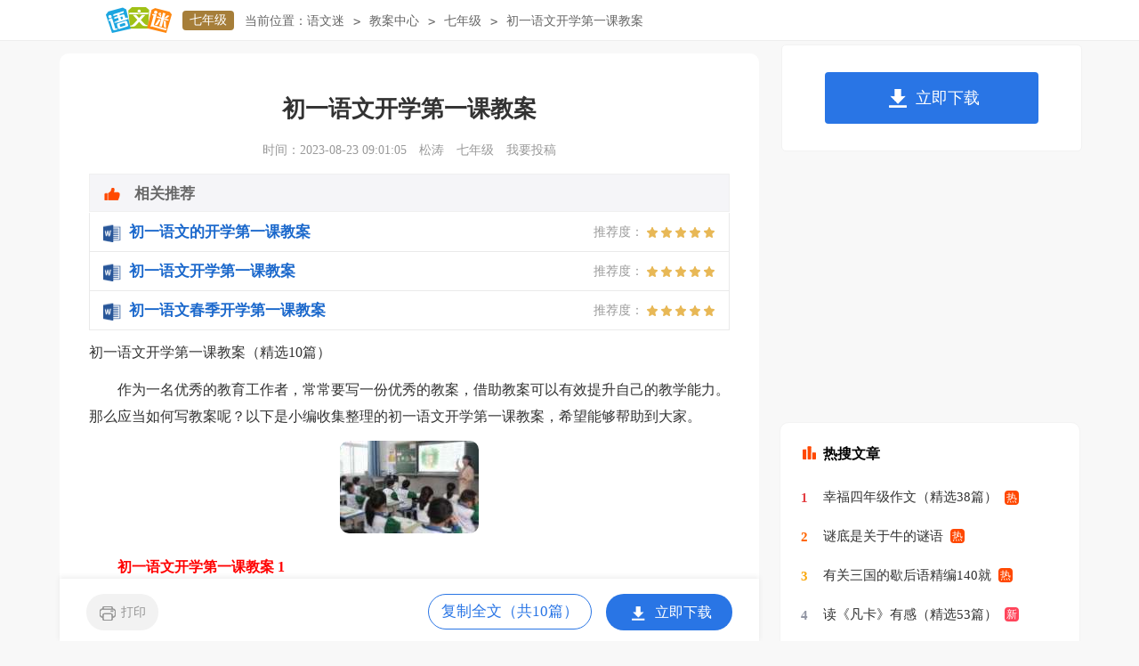

--- FILE ---
content_type: text/html
request_url: https://www.yuwenmi.com/jiaoan/qinianji/2342694.html
body_size: 24607
content:
<!doctype html>
<html>
<head>
    <meta charset="gb2312">
    <meta name="applicable-device" content="pc,mobile">
    <meta name="viewport" content="width=device-width, user-scalable=no, initial-scale=1.0, maximum-scale=1.0, minimum-scale=1.0">
	<meta http-equiv="Cache-Control" content="no-siteapp">
    <title>初一语文开学第一课教案（精选10篇）</title>
    <meta name="keywords" content="初一语文开学第一课教案">
    <meta name="description" content="作为一名优秀的教育工作者，常常要写一份优秀的教案，借助教案可以有效提升自己的教学能力。那么应当如何写教案呢？以下是小编收集整理的初一语文开学第一课教案，希望能够帮助到大家。　　初一语文开学第一课教案 1　　教学目标　　1．感受汉语之美之奇之瑰丽。　　2．明确阅读的重要性与个性化写作的必要性。　　学习重点　　感受语文之美，明确学习方法及要点。　　教学流程设计　　一、问大家一个应该非常简单的问题：　　什么是语文？（自由回答）组织讨论。　　二">
	<link rel="canonical" href="https://www.yuwenmi.com/jiaoan/qinianji/2342694.html" />
	<link rel="stylesheet" href="https://www.yuwenmi.com/static/css/article.css">
    <!--[if IE]>
    <link rel="stylesheet" href="https://www.yuwenmi.com/static/css/article.ie.css">
    <![endif]-->
    <script type="text/javascript">
        var D=new Date(),RAND_STR=D.getUTCFullYear()+"_"+D.getUTCMonth()+"_"+D.getUTCDate()+"_"+(Math.floor(D.getUTCHours()/3));
        if((navigator.userAgent.match(/(phone|pad|pod|mobile|ios|android|BlackBerry|MQQBrowser|JUC|Fennec|wOSBrowser|BrowserNG|WebOS|symbian|transcoder)/i))){
            document.write('<script type="text/javascript" src="https://www.yuwenmi.com/static/js/m.js?'+RAND_STR+'"><\/script>');
        } else {
            document.write('<script type="text/javascript" src="https://www.yuwenmi.com/static/js/p.js?'+RAND_STR+'"><\/script>');
        }
    </script>
</head>
<body>
<script type="text/javascript">s("header");</script>
<div class="header">
    <div class="logo">
        <a title="语文迷" href="https://www.yuwenmi.com/" target="_blank"><img loading="lazy" alt="语文迷" src="https://www.yuwenmi.com/static/img/logo.png"></a>
        <a title="七年级" href="https://www.yuwenmi.com/jiaoan/qinianji/" class="lanmu" target="_blank">七年级</a>
    </div>
    <div class="sidebar"><span>当前位置：</span><a href='https://www.yuwenmi.com/' title="语文迷">语文迷</a><code>></code><a href='https://www.yuwenmi.com/jiaoan/' title="教案中心">教案中心</a><code>></code><a href='https://www.yuwenmi.com/jiaoan/qinianji/' title="七年级">七年级</a><code>></code><span>初一语文开学第一课教案</span></div>
    <div class="search">
        
    </div>
    <div class="login">
        <a target="_blank" href="https://www.yuwenmi.com/usr/login.html" title="我要投稿">我要投稿</a>
        <a target="_blank" href="https://www.yuwenmi.com/contact.html" class="jianyi" title="投诉建议">投诉建议</a>
    </div>
</div>
<div id="main">
    <div class="main-left">
        <div class="article">
            <script type="text/javascript">s("title_top");</script>
            <h1 class="title">初一语文开学第一课教案</h1>
            <div class="info">
                <span class="time">时间：2023-08-23 09:01:05 </span>
                <span class="sm_after_time">松涛</span>
                <span class="source"><a target="_blank" href="https://www.yuwenmi.com/jiaoan/qinianji/" title="七年级">七年级</a></span>
                <span class="source"><a target="_blank" href="https://www.yuwenmi.com/usr/login.html" title="我要投稿">我要投稿</a></span>
            </div>
            <script type="text/javascript">s("content_top");</script>
            <div class="content">
                <div class="excellent_articles_box">
                    <ul>
                        
                        <li class="excellent_articles_row">
                            <a target="_blank" title="初一语文的开学第一课教案" href="https://www.yuwenmi.com/jiaoan/qinianji/1297423.html">
                                <em></em>
                                <span class="excellent_title">初一语文的开学第一课教案</span>
                                <span class="excellent_star">推荐度：<i></i></span>
                            </a></li>
                        

                        <li class="excellent_articles_row">
                            <a target="_blank" title="初一语文开学第一课教案" href="https://www.yuwenmi.com/jiaoan/qinianji/3280056.html">
                                <em></em>
                                <span class="excellent_title">初一语文开学第一课教案</span>
                                <span class="excellent_star">推荐度：<i></i></span>
                            </a></li>
                        

                        <li class="excellent_articles_row">
                            <a target="_blank" title="初一语文春季开学第一课教案" href="https://www.yuwenmi.com/jiaoan/qinianji/2715777.html">
                                <em></em>
                                <span class="excellent_title">初一语文春季开学第一课教案</span>
                                <span class="excellent_star">推荐度：<i></i></span>
                            </a></li>
                        

                        <li class="excellent_articles_title">相关推荐</li>
                    </ul>
                </div>
                <p>初一语文开学第一课教案（精选10篇）</p><p>　　作为一名优秀的教育工作者，常常要写一份优秀的教案，借助教案可以有效提升自己的教学能力。那么应当如何写教案呢？以下是小编收集整理的初一语文开学第一课教案，希望能够帮助到大家。</p><p style="text-align: center;"><img loading="lazy" src="/pic/00/bfaad1a7003_5f431d02333a7.jpg" alt="初一语文开学第一课教案（精选10篇）"/></p><h2>　　初一语文开学第一课教案 1</h2><p><strong>　　教学目标</strong></p><p>　　1．感受汉语之美之奇之瑰丽。</p><p>　　2．明确阅读的重要性与个性化写作的必要性。</p><p><strong>　　学习重点</strong></p><p>　　感受语文之美，明确学习方法及要点。</p><p><strong>　　教学流程设计</strong></p><p>　　一、问大家一个应该非常简单的问题：</p><p>　　什么是语文？（自由回答）组织讨论。</p><p>　　二、刚才的回答我们似乎是在力求科学。我们能不能改变一个风格，回答得尽可能诗意一些，这样，我们以“语文是……”的形式在练习本上尽可能地多地写一些话，给大家三分钟时间，然而小组内交流，请把大家认为精彩的话作上记号，待会儿请一个同学组织一下代表小组发言。</p><p>　　1．独立书写，小组交流；</p><p>　　2．各组奉献，前面已经被人讲过的就不必再说（发言者自己先报姓名。老师遇到十分精彩的，要问这个创作者的姓名，要求课后交上来）。</p><p>　　三、出示袁卫星的有关语文一段话，请大家尽快记诵。</p><p>　　1．大声地朗读。</p><p>　　语文是炫目的先秦繁星，是皎洁的汉宫秋月；是珠落玉盘的琵琶，是高山流水的琴瑟；是“推”“敲”不定的月下门，是但求一字的数茎须；是庄子的逍遥云游，是孔子的颠沛流离；是魏王的老骥之志，是诸葛的锦囊妙计；是君子好逑的《诗经》，是魂兮归来的《楚辞》；是执过羊鞭的《兵法》，是受过宫刑的《史记》；是李太白的杯中酒，是曹雪芹的梦中泪；是千古绝唱的诗词曲赋，是功垂青史的《四库全书》……（袁卫星）</p><p>　　2．提问：你知道其中的哪些典故？哪几本书？</p><p>　　3．你还想知道其中的哪些典故？哪几本书？</p><p>　　4．背诵，默写。</p><p>　　（二）如何学好语文</p><p>　　你听说过什么办法？你认为哪些比较可行？（自由发言，小组讨论，请另一人发言。也要先报姓名。）</p><p>　　老师的办法，这个办法是得到所有语文学得好的人，所有优秀的语文老师肯定的办法。非常简单，那就是多读书，尤其是大量的优秀的课外阅读，多练笔，尤其是要养成写随笔和日记的习惯。</p><p>　　古人讲“一日不读书，则语言无味，面目可憎”。又说“正其义不谋其利，明其道不计其功。”可见，读书并非为了眼前的功利目的，而是自我发展，自我完善的需要。</p><p>　　学习语文的过程正是思想意识、道德情操、人格精神、人文素养的不断培育和提升的过程。读书人之于文盲，不仅在于他们认识字，能读书，更在于他们能通过读书而知道越来越多的道理，增长越来越多的智慧，培养成真正属于人的性情。“人之异于禽兽者几希”，这“几希”就是人类具有的良知，能够同情，并且有求进步的`愿望。</p><p>　　记得一位哲人说过：“在高尚的人中，一切本能都服从良知的命令——责任发言时，一切私欲都哑口无言了。”他又说：“凡人都是同胞。我们都来自相同的生命的源泉，我们都同样的易感受痛苦，同样的有弱点，走入相同的最后命运……现在的世界是一灰色的世界，我们就算不互相为难，也还有不少的忧虑——如饥饿、火灾、地震、风浪、疾病、死亡等等。我们应当互相信托，互相亲爱，互相同情和扶助，忍耐和宽容。”努力培养这样的感情，就是个人最重要的进步，也是人类最伟大的进步。</p><p>　　“好好学习，天天向上”。尽管不同的人对“向上”的理解不同，但我始终坚信，任何物质和技术的进步，如果不能同时伴随着人性的进步，就必然使人越来越沦为感性的奴隶。现代人并不比古人更有智慧，古人思考过的许多问题，如生与死、义与利、天与人、善与恶等等。现代人并没有解决，反而更加暧昧。科学技术的发展，物质条件的改善并没有给现代人带来多少幸福。有着数千年文明的人类，其精神究竟进步了多少？其品性究竟发展了多少？人类将走向何方？还能走多远？这些问题应该成为时时抽打现代人灵魂的鞭子。</p><p>　　为什么要对广大青年（少年）进行语文教育和教学？就是要让他们多读书，读好书，好读书；求发展，求进步。不从人性发展、人类进步的这样的高度来认识语文学科的性质和功能，就难以把握语文教育的命运，难以树立正确的语文教育思想。</p><p>　　语文，是一门博大精深的学科，需要有学习兴趣，好的学习习惯</p><p>　　等都是很重要的。有人感到学习语文很吃力，我想主要是由于没有掌握正确的方法，没有拥有一把打开语文之门的金钥匙。</p><p>　　学好语文，要注意培养学习兴趣，养成好的学习习惯，积累学习方法，增强学习能力等。我希望当你读完这篇“烂文”后，能为你的语文之路，垫石铺地，为你的语文大厦添砖加瓦，为你学习铺上一条通天大道。</p><h2>　　初一语文开学第一课教案 2</h2><p><strong>　　教学目标：</strong></p><p>　　1、帮学生确立语文很重要，要学好语文的观念。</p><p>　　2、让学生明白学好语文的途径，知道如何去学语文。</p><p>　　3、告诉学生本学期学习目标及规划。</p><p>　　4、准备工具。</p><p>　　5、推荐阅读书目。</p><p><strong>　　教学过程：</strong></p><p>　　一、自我介绍，导入第一课</p><p>　　二、确立新观念，树立自信心</p><p>　　1、你觉得语文重要吗?你喜欢学习语文吗?(了解学生对语文的兴趣)</p><p>　　学好语文的意义：学好语文，是生活的需要。“语”，语言文字，现代汉语;“文”，文学。我们的生活与这两方面息息相关。除了哑巴，都要说话，我们都要运用汉语与他人交流，汉语是我们交际的工具。文学作品既能愉悦身心，又能增长知识，丰富感情，提高个人修养。学好语文，是应试的需要。语文是中考高考三大学科之一，学好语文，是你成为一个优秀学生的必需，是你过关斩将劈波斩浪的利器。所以，必须学好语文。</p><p>　　2、语文难学吗?</p><p>　　不难!其实语文就在我们身边，在我们的言语里，在我们的环境中，在我们的生活中，我们时时刻刻与语文相伴。语文不是狼外婆，不是踩高跷，没有什么可怕，也没有什么高难度。我们可以在生活中学习语文，在语文学习中感受生活的真谛，逐渐成长。“处处留心皆语文”，“兴趣是最好的老师”。(有学生说经历是最好的老师，颇有道理。)</p><p>　　3、如何培养兴趣呢?</p><p>　　可以从积累好词佳句美段开始，多读多摘抄多诵读，当你积累到一定程度，你会发现自己是如此博学的人，成功的感受会让你喜欢上语文。平时勤于练笔，长期坚持下来，你会发现你真的很能写。到那时候，你说你不爱语文，还真的不可能。语文学习不难，难在我们能不能坚持。同学们，你们有这样的韧性吗?有信心学好语文吗?</p><p>　　三、养成好习惯，把握好方法。</p><p>　　“播下一个行动，收获一种习惯;播下一种习惯，收获一种性格;播下一种性格，收获一种命运。”</p><p>　　培根曾说过：“习惯是一种顽强而又强大的力量，它可以主宰人生!人一旦养成一个习惯，就会自觉地在这个轨道上运行。是好习惯，会让人终生受益，反之，就会在不知不觉中影响你一辈子。”</p><p>　　养成好的语文学习习惯，对于语文能力的提高，非常重要。可以从听说读写四个方面入手。</p><p>　　1、仔细听。</p><p>　　学会倾听，听老师讲，听同学发言。听的过程中要勤思考，学会抓要领，善比较，有自己的观点。听的时候要有礼貌，不随意插话，打断他人。</p><p>　　2、大胆说。</p><p>　　这里的说不仅是指课堂上回答问题，也指课内外的`提出问题。大胆发言，质疑答问，是积极思考的表现。唯有做个思考者，积极主动学习，做学习的主人，我们在学习中才能真正有所收获。我们不少同学，不敢发言，可能是因为不能肯定自己的答案，更多的是害怕，害怕老师批评，害怕同学们笑话。我们可以换个角度考虑问题。犯错、批评与成长相关。课堂上，问题回答错了，挨老师批评了，被同学们笑话了，这个问题我必然会记忆深刻，今后碰见，再不会犯错。人总是在错误中成长，在批评自我批评中成熟。这样一想，我们在课堂上不仅要大胆发言，更要踊跃发言了，对不对?</p><p>　　3、广泛读。</p><p>　　有位名师说：“一个初中生只要在初中三年里读的书叠起来等于他的身高，写的本子叠起来等于他的身高的一半，他的语文(读写)能力不用老师教也会形成。”广泛涉猎，博采众长，可以获得丰富的生命体验、阅读经验、写作技巧，这对于我们写作阅读都有极大的启发帮助。古人不是说过，“熟读唐诗三百首，不会作诗也会吟”。</p><p>　　在广泛读的同时也提倡深入的读，读熟一部作品，读透一个作家。高考满分作文《赤兔之死》作者在介绍经验时说他前后把《三国演义》读了有三十几遍，不但熟悉了书中的每一个故事、每一个人物，而且连作者罗贯中的语言风格都模仿的很像了。唯有精读深入的读，我们的思想才会因之深入，我们的文笔才能在模仿中形成自己的风格。</p><p>　　4、勤奋写。</p><p>　　这里的写包括写作文，写日记，写随笔等，也包括抄写字词，摘抄美词丽句、精彩段落这些积累工作。读得多，不代表就写的好。勤于动笔头，记录自己所见所闻所感，留住自己一瞬间的灵感，写得多了，自然就能悟出写作技巧。再说当自己回头看自己一点一点码起的文字已成摞成堆成山，心底成功的喜悦自不待言。我们不求自己能成名成家，就为了记录自己的青葱岁月，为了提高语文成绩，为了在中考高考中胜出，这一份辛苦，也是有价值的。</p><p>　　四、明确学习目标，坚持执行规划</p><p>　　本学期学习目标：</p><p>　　1、练出一手好字;</p><p>　　2、掌握阅读记叙文、叙事散文、小说的技巧;</p><p>　　3、读几本名著;</p><p>　　4、提高叙事写人的作文水平。</p><p>　　本学期教学设想：</p><p>　　1、国学积累，第一个月背诵完本册所有古诗和文言文;</p><p>　　2、坚持每课一练——基础训练册;</p><p>　　3、可以尝试写随笔，每周必须写有一篇不少于500字作文;</p><p>　　4、每周坚持练字10分钟。字写得不好的，练习正楷，正楷写好的，练习行楷或行书。</p><p>　　五、准备文具</p><p>　　《古文翻译》、《新华字典》、《成语字典》、笔、课堂笔记记在课本上、默写听写本、随笔本、练字本、作文本等。</p><p>　　六、推荐书目</p><p>　　1、《繁星春水》</p><p>　　2、《泰戈尔诗选》或者《飞鸟集》</p><p>　　3、《男生贾里》</p><p>　　4、《汤姆索亚历险记》</p><p>　　5、《朱自清散文选》</p><p>　　6、《论语》</p><h2>　　初一语文开学第一课教案 3</h2><p><strong>　　【教学目标】</strong></p><p>　　知识与技能：</p><p>　　(1)整体感知课文，理解文章所表达的思想感情。</p><p>　　(2)品味文章画面的优美和细节的动人。</p><p>　　过程和方法：学生通过正确流利、有感情的朗读课文来理解课文内容。</p><p>　　情感、态度和价值观：体会祖孙三代人之间的互敬互爱的思想感情。</p><p><strong>　　【教学重、难点】</strong></p><p>　　教学重点：整体感知课文内容，培养尊老爱幼、珍爱亲情、珍爱生命的情感。</p><p>　　教学难点：理解文章的深刻含义。</p><p><strong>　　【教学步骤】</strong></p><p>　　一、导入新课</p><p>　　孝敬父母、尊老爱幼是我们中华民族的传统美德，也体现着人世间美好的情感——亲情。其实，在我们成长的过程中一直都沐浴着亲情。哪位同学能联系生活实际，说说你都感受到了哪些亲情?(学生举例回答，教师予以肯定)像在日常生活中全家人一起吃饭、看电视、聊天等等。哪怕是一家人一起散步这样平常的小事，也能体现出浓浓的亲情。《散步》这篇课文就为我们讲述了这样一个感人的故事。</p><p>　　二、初始学习目标</p><p>　　1.正确、流利、有感情地朗读课文</p><p>　　2.整体感知课文内容，体会祖孙三代人之间的互敬互爱的思想感情</p><p>　　3.体会人物的形象美</p><p>　　4.感受文章对称的语言美</p><p>　　三、自学指导</p><p>　　(1)请同学们用温和、亲切又含着庄重的语气，平稳的语调将课文自由地朗读一遍(6分钟完成)</p><p>　　(2)轮读课文(一人读一节，共八人读)，比谁读得准确、流利、有感情(如有读错字音的，则老师叫停，引导学生更正，并板书正确的字音)(6分钟完成)</p><p>　　请同学们自由朗读课文后，思考以下问题，8分钟后比谁能正确回答。</p><p>　　1.去散步的一家人有哪几个人?在什么时候什么地方散步?</p><p>　　2.你可以感受到一家人去散步时是怎样的心情?说说你是从哪些文字中感受到的。</p><p>　　3.在散步的过程中发生了什么事?最后是怎么解决的?</p><p>　　4.我和妻子是如何背着母亲、儿子走过那条小路的?为什么说“我背上的同她背上的加起来，就是整个世界”?</p><p>　　1.通过散步这件事，你对这个家庭的四个成员都不陌生了，请你给这个家庭的四个成员分别加上一个修饰语。并说出这样加的理由。</p><p>　　一个()的“我” 一个()的母亲</p><p>　　一个()的儿子 一个()的妻子</p><p>　　2.我们常常把鲜花送给最可敬的人，这里只有一束鲜花。如果是你，你会把这束鲜花送给这个家里的哪个成员呢?你送鲜花给他时，能否说出送花的理由呢?(5分钟完成)</p><p>　　速读课文，采用画波浪线的方法将文章中那些两两相对称的句子找出来，然后同学之间交流一下品味语言的精美，3分钟后比谁找的最多。示例：我和母亲走在前面，我的妻子和儿子走在后面。　　你喜欢这个家吗?它让你感受到了什么?如果要使每个家庭都变得和睦、温馨、幸福，你觉得家庭成员之间应该怎样相处呢?(独立思考2分钟后，比谁能大胆地说出自己的想法)</p><p>　　四、课内练笔</p><p>　　你拥有一个温馨、和睦的家吗?请用你的笔来记下发生在你家的亲情故事吧!(200字左右)</p><p>　　五、课外作业</p><p>　　1.真诚行动</p><p>　　回家为自己的父母、家人做一件事：捶捶背、洗洗脚、揉揉肩、陪父母散散步……</p><p>　　2.抒写亲情</p><p>　　用一段话或一首小诗写写你对亲情的感受。</p><p>　　七年级的学生正处于发展独立思维的重要阶段，他们的主动性和求知欲都已大大提高，不再喜欢被动地接受知识，已初步具有自主、合作、探究学习的能力。但同时缺乏良好的观察生活的品质，对生活缺少体验，而且由于受社会上许多不良因素影响和家庭的误导，许多学生没有形成正确的家庭道德伦理准则。因此，我通过引导学生去自读自悟，运用自主探究的方法学习，通过朗读、圈画、小组讨论、揣摩鉴赏从中体会课文浓浓的亲情。</p><p>　　在教学方法上，将朗读作为主线贯穿整个课堂教学，让学生在朗读中进入课文，在理解课文的同时反复吟诵，最终用朗读表达出自己对作品的感悟，对亲情的感悟。在突破教学重难点时，我发挥学生的.主观能动性，让他们通过自主、合作、探究的方式运用圈点勾画法、品读法、讨论法，读与写(读与说)结合的方法抓住关键语句、反复咀嚼，从而领悟平易朴实的文字下深长的意味。在此基础上，让学生联系生活，运用课内外结合的方法，以外促内，以内促外深入理解文本体察生活，将自己的独特体验表达出来。</p><p>　　范例四教学艺术是不完美的艺术，在整个教学过程中，还存在很多不足。</p><p>　　首先是课堂的气氛还有些紧张，这其中一部分原因是学生在课堂上有很多老师听课，导致了害怕的心理，还有我在布置预习时也出现了一个漏洞，就是没有具体地落实到问题。在这一课中有很多的内容可以作为重点来讲，我主要是选取亲情方面来延伸。在备课过程中，对《散步》这文本剖析得不够透彻，文中的有些语句还是可以挖掘得更为深入的，比如文中的“生命”一词的深刻含义。</p><p>　　其次是学生的竞争机制没有有效的发挥，比如小组打分不及时，很大程度上影响了学生的积极性。这可能是我在实行课改上的一个缺失。</p><p>　　再有，学生在谈感想时，很多同学语言苍白，不够深刻。鉴于此，我以后的工作有了方向。</p><h2>　　初一语文开学第一课教案 4</h2><p><strong>　　教学目标:</strong></p><p>　　1.默读课文，能准确理解文章内容。</p><p>　　2.对批注进行再批注，品味文章风趣幽默的语言。</p><p>　　3.感受科学研究者专注忘我的工作精神以及对动物的热爱。</p><p><strong>　　教学重难点</strong>:</p><p>　　教学重点：默读文章，运用互评批注的方式，品味文章语言风趣幽默的特点。</p><p>　　教学难点：品味语言风趣幽默的特点，形成表达完整的语段，并能够独立按要求做批注。</p><p>　　一、导入</p><p>　　进入初中后，我们的阅读质量有了飞跃性的提升。看到大家越来越多地沉浸在书香之中，老师非常欣慰。周末期间，很多同学都阅读了《所罗门王的指环》一书，现在哪位同学愿意把自己读书的体会与大家分享一下</p><p>　　(白板操作)生简要介绍：</p><p>　　1.作者劳伦兹;2.《所罗门王的指环》;3.精彩片段朗读和赏析。</p><p>　　这个片段真是让人忍俊不禁，其实这本书里有意思的片段非常之多，我们的课文亦取自此书的精华之一，下面让我们一起来走进《动物笑谈》吧!相信大家会有更深的了解和体会!</p><p>　　二、阅读课文，提出问题</p><p>　　1.请大家默读课文，圈点勾画。并思考：要学好这篇课文，我们需要弄清楚哪些问题呢</p><p>　　(6分钟，生阅读勾画课文)</p><p>　　2.生根据阅读及理解的情况，自主提出需要学习的问题。</p><p>　　(经过开学以来的学习，以学生自学能力，大致提出的问题类型应该是围绕“写了什么”、“怎么写的”和“为什么写”这几个板块。)</p><p>　　3.生提出问题，师当堂板书：</p><p>　　生1：本文的题目----动物笑谈如何理解</p><p>　　(由于该题目比较简单，学生已可以回答，所以直接提问并明确《动物笑谈》的题目含义——谈论与动物有关的趣事，及题目的作用。)</p><p>　　生2：劳伦兹是一位怎样的`科学家</p><p>　　生3：文章写了哪些趣事</p><p>　　生4：本文的语言有什么特色</p><p>　　生5：作者是怎么写这些与动物有关的趣事的</p><p>　　4.整理排序：我们应该先解决什么问题为什么</p><p>　　明确：先解决生3的问题“写了哪些趣事”——应先分析“写了什么”，再考虑其他。</p><p>　　三、问题化学习：概括事件</p><p>　　1.迅速阅读文章，概括“有趣的场景”。</p><p>　　要求：(1)语言准确简洁;(2)突出“有趣”。(生速读勾画，师巡视指导。)</p><p>　　2.生分别根据文章内容概括四个有趣的场景。师适时点拨引导，生相互补充。</p><p>　　明确：学母水鸭叫声，屈膝爬行;</p><p>　　为唤回可可，在公众场合模仿鹦鹉难听的鸣叫声;可可咬掉老教授身上的扣子，整整齐齐各排一堆;可可把鲜艳的毛线缠到门前的柠檬树上。</p><p>　　3.思考：作者对于这四个场景，用的篇幅笔墨是一致的吗明确：有详有略，作者根据行文的重点和主旨决定详略。</p><p>　　四、问题化学习：品味细节</p><p>　　1.接下来解决哪个问题为什么</p><p>　　明确：应该学习“作者是怎么写这些与动物有关的趣事的”——进一步应解决“怎么写的”。</p><p>　　2.作者是如何活灵活现地展现这些有趣场景的明确：细节描写</p><p>　　3.自主学习：再读课文，寻找喜欢的细节描写，并进行品味赏析。</p><p>　　4.小组讨论交流及展示：独乐乐不如众乐乐，以同桌合作的形式，共同赏析，分享交流成果。</p><p>　　(约三对学生上来合作读、赏喜欢的细节，并操作白板进行批注。)</p><p>　　五、问题化学习：语言风格</p><p>　　1.能活灵活现地展现有趣的场景，作者自身的语言素养也是功不可没的。下面我们一起来了解一下劳伦兹的语言风格。微课：劳伦兹的语言风格</p><p>　　明确并板书：清晰干净、生动传神、富有幽默感。</p><p>　　2.针对他语言的诙谐幽默，你还能找出文中的其他语句来进一步证明吗</p><p>　　六、问题化学习：探究作者及拓展延伸</p><p>　　1.不管多么尴尬的场面，作者都能一笑置之。什么样的作者才能写出这样生动而幽默的语言</p><p>　　解决最后一个问题：劳伦兹是个怎样的科学家从哪看出生思考并明确：热爱动物、献身科学</p><p>　　2.思考：学习本课，我们可以受到什么启发</p><p>　　明确：我们要平等对待和尊重其他生命。越走近自然，才会越热爱和敬畏自然。</p><p>　　在这一点上，劳伦兹的体会是最深刻的。</p><p>　　3.生齐读劳伦兹的话：</p><p>　　“你对大自然知道得越多，就会更深刻、更持久地为它的真相所感动。”</p><p>　　——康拉德·劳伦兹《所罗门王的指环》</p><p>　　七、小结</p><p>　　这节课，我们通过对自己提出的问题的梳理和回答，学会了概括内容、品味细节，并由文及人，探究了作者的语言风格和精神境界，还收获了思想启迪。希望大家今后都能以这种问题化探究的形式来走进每一篇课文，相信一定会有更长足的进步!</p><p>　　八、课后作业</p><p>　　1.课后练笔：写一个与动物相处的场景(模仿劳伦兹的语言风格)或写写本课的读后感。</p><p>　　2.拓展阅读：《所罗门王的指环》</p><h2>　　初一语文开学第一课教案 5</h2><p><strong>　　一、知识目标：</strong></p><p>　　依偎 妩媚 粗犷 小心翼翼 潇洒 涟漪</p><p><strong>　　二、能力目标：</strong></p><p>　　1.学习《散步》以小见大的写法，通过细节描写，展示人物感情。</p><p>　　2.正确、清楚、连贯地朗读课文，要读出感情来。</p><p><strong>　　三、情感目标：</strong></p><p>　　在阅读中体会《散步》这篇散文表现的亲情和温暖。</p><p><strong>　　教学建议</strong></p><p>　　一）、主题思想：</p><p>　　《散步》一文写了祖孙三代人在一起散步的平凡小事，表现出一家人之间的互敬互爱的真挚感情，体现了中华民族尊老爱幼的传统美德。</p><p>　　二）、思路结构：</p><p>　　《散步》全文共8个自然段，可分为两大部分。</p><p>　　第一部分（①）：总起，交代了散步的地点和有关的人物。</p><p>　　第二部分（② ～⑧）：重点写散步的过程。</p><p>　　这一部分又可根据内容分为三层。</p><p>　　第一层（②）交代母亲对这次散步的态度的转变。</p><p>　　第二层（③ ～⑤）写田野的春色以及一家人散步的乐趣。</p><p>　　第三层（⑥～⑧）写产生散步路线的分歧以及解决办法。</p><p>　　三）、写作特点：</p><p>　　本文注重语言的艺术特色，主要表现在以下几方面：</p><p>　　1.情趣盎然</p><p>　　她现在很听我的话，就像我小时候很听她的话一样。这句话写母子关系，母亲明理，儿子孝顺，相映成趣。小家伙突然叫起来：前面也是妈妈和儿子，后面也是妈妈和儿子。我们都笑了。这两句话充满生活情趣，既表现了小家伙的'天真、聪颖，又表现了家庭的幸福、温馨。</p><p>　　2.含义丰富</p><p>　　我的母亲又熬过了一个严冬，写出我为母亲最终安然无恙而庆幸的心情。 ……好像我背上的同她背上的加起来，就是整个世界。这句话含义深刻。它以轻衬重，突出了尊老爱幼的重大意义，还写出了中年人已意识到自己责任的重大，正在继承和发扬尊老爱幼的优良传统。</p><p>　　3.意在言外</p><p>　　这南方初春的田野，大块小块的新绿……这一切都使人想着一样东西--生命。这段话通过初春秀色的描绘，表现了春天蓬勃的生机，暗示熬过了严冬的母亲将会获得新的活力。</p><p>　　4.细节动人</p><p>　　母亲摸摸孙儿的小脑瓜，摸这个细小动作，注入了母亲对孙儿的理解、厚爱和期望。。到了一处，我蹲下来，背起了母亲，妻子也蹲下来，背起了儿子。这是一幅温馨、明丽的风景画，这个背母亲的细微动作，不只有尊老的含义，也体现出了我具有对生命的一种使命感。</p><p><strong>　　四、朗诵教学建议</strong></p><p>　　朗读课文，至少让学生读两遍，要求：</p><p>　　1.将不认识的生字、词画出来，通过查字典注音、解释。</p><p>　　可训练学生自己发现问题的能力，让学生将自己所画的生字词写在黑板上，查字典后为大家讲解。</p><p>　　2.注意句中、句间的停顿，注意掌握好语速、重音，读出感情。</p><p>　　提醒学生，朗读时要注意语调的轻重和语速的快慢，要做到清楚连贯，对多音多义字要注意结合上下文的语言环境确认其读音。注意句中的停顿和重复，语气要连贯，一般不读破句。语速处理与文章内容的推进要相互协调。《散步》一文以中速为宜，第四段应快些，结尾慢些。朗读时，需要强调的词句一般要加重语气。恰当的处理重音，能增强朗读的感染力量。重音重要适度，不等于一定要重重地读。怎样读，要靠慢慢体会。</p><p>　　3.以朗读的形式初读课文，整体感知。</p><p><strong>　　五、课文整体感知教学建议</strong></p><p>　　对课文的整体感知应当起到理解内容，明确主旨的作用。</p><p>　　在初次训练学生整体感知的时候，可用提问法引导思考。文章讲述了一件什么事？赞扬了什么？（或者批判了什么？）表达了作者什么思想感情？文章里哪些句子比较重要？将揭示主旨或有深刻含义的句子勾画下来。这样带领学生逐层回答，便可顺利地把握文章基本要点。</p><p>　　通过初读《散步》，进行整体感知，明确以下要点：① 本文通过散步，写美好的家庭生活，写一家人的互敬互爱。② 我是个中年人，对生活有一种使命感。如何③ 通过细节描写表现祖孙三代的感情。</p><p><strong>　　六、比较阅读教学建议</strong></p><p>　　比较阅读 ，就是在一定的参照系中进行阅读，比较阅读有多种方式，如横比、纵比、类比、对比等通过比较，可使阅读中已知和未知、旧知和新知建立联系。借助比较，可以发现不同的观点和同一材料的各种加工方式以及表达上的差异，给学生创造性阅读提供广阔的空间。在教学中，采用比较阅读教学方法，可以提高学生迁移思维的能力，可以提高学生语文知识系统化、条例化的梳理水平，提高学生阅读速度，这对以后课外阅读中如何很快地处理众多繁杂的信息是很有帮助的。</p><p>　　本课书后练习题中要求将《散步》与《送小龟回家》进行比较阅读，学生第一次接触比较阅读的方法，可以不局限于练习题目中的要求，除了分析所蕴含的道理有什么不同，还可以让学生分析哪些方面是相同的，除了蕴含的道理，还有没有其它的不同点等。总之，教师可以帮助学生打开思路，初步学习运用比较阅读的方法分析文章。新课标明确指出：应该让学生更多地直接接触语文材料，在大量的语文实践中掌握运用语文的规律。教师应当利用一切机会实践这一要求。</p><h2>　　初一语文开学第一课教案 6</h2><p><strong>　　教学目标</strong></p><p>　　1、有感情的朗读诗歌；</p><p>　　2、学习诗人对生活的理性思考，养成勤于思考的好习惯；</p><p>　　3、了解一点关于象征的知识。</p><p><strong>　　教学重点：</strong></p><p>　　理解诗中所蕴含的哲理。诗人为什么重点写那条“未选择的路”。</p><p><strong>　　教学难点：</strong></p><p>　　对于象征的理解。</p><p><strong>　　教具：</strong></p><p>　　多媒体。</p><p><strong>　　教学方法：</strong></p><p>　　师生共同探讨，师点播小结。</p><p><strong>　　教学时间：</strong></p><p>　　一课时。</p><p><strong>　　教学过程：</strong></p><p>　　一、导入新课</p><p>　　上一节我们欣赏了普希金的《假如生活欺骗了你》领悟了如何面对误解和挫折的哲理，这节课我们来一起品读《未选择的路》，说道路大家都不陌生，我们每天走来走去脚下他的不就是路吗？是的，然而我们可曾思索过，这路和我们生活有什么内在联系呢？我特别难忘鲁迅先生的一句话“其实地上本没有路，走的人多了便成了路”，美国诗人弗罗斯特的'《未选择的路》也有着特别的意蕴，那么，它要告诉我们的是什么呢？</p><p>　　二、作者介绍（多媒体）</p><p>　　三、诗文理解</p><p>　　1、学生朗读诗文查找生字词。</p><p>　　2、找学生有感情的朗读。</p><p>　　3、学生放声自读。</p><p>　　4、谈谈感受，结组讨论，你感悟深的是那。</p><p>　　5、找各组同学依次概括各节的主要内容。</p><p>　　（1）诗人站在林间交叉路口，久久踌躇，他对两条路都有向往，但却不能同时都走，必须选择其中的一条，而且选择了就再也没有回头的机会。这是多么无奈又无助！</p><p>　　（2）诗人选择的是一条少有人走的路，也就意味着艰难和挑战。</p><p>　　（3）诗人心中虽仍踌躇但还是踏上自己选择的路，开始艰难的跋涉。</p><p>　　（4）诗人没有告诉读者他的结果怎样，而是未选择的路叹息。</p><p>　　（插入课件）</p><p>　　6、小结：诗人重点写了未选择的路，为什么？其实未选择也是一种选择，是舍弃。当我们无法选择时，其实也已作出了一种选择。诗人为什么把诗题取为“未选择的路”？表面是写自然的路，实际是写人生的路。这种写法就是象征，表面是浅显的，实质却是深刻的，诗人所写的重点不是那条已选的路，而是那条未选择的路。全诗共四节，第一节写两条路，第二节写选择的路，第三四节写未选择的路，诗人为什么要这样写？这主要是为了深化主题，诗人感叹人生有许多条路可选择，但一个人往往走一条路，因为人生短暂，更因为人生没有返程而只能放弃其他许多条路，许多人的人生之路的选择都带着偶然性和随意性，那位走的路才更让人想念、更让人留恋，诗人不写已选择的路，而诗重在对未选择的路发出感叹，更能打动读者的心灵，让人深入的思考人生选择的问题，一定要慎重选择，当你作出了一种选择你也就放弃了另一种人生的路。</p><p>　　7、能谈谈你心中从本诗明白的道理吗？</p><p>　　8、师总结：人生的道路千万条，但一个人一生中往往只能选择其中的一条，一旦选择了决无重走之机，所以必须慎重，不要随波逐流，而要经过自己慎重的思考作出独立自主的选择。谁还有什么不明白的提出来，大家一起研讨。</p><p>　　四、放声自读，再次感悟，记下你心中的哲理句。</p><p><strong>　　课后反思：</strong></p><p>　　诗是美的，哲理确实深刻不易理解的，好诗只有结合生活才有更深的体会，对于初中生来说，还不可能很好的把握，但从浅处去品味，鱼和熊掌总的有所舍弃，选择的求学也就放弃了嬉戏，生活需要有所取舍。</p><h2>　　初一语文开学第一课教案 7</h2><p><strong>　　【教学目标】</strong></p><p>　　1、知识与能力目标：掌握生字词；有感情的朗读课文，正确领会长妈妈这一人物形象。</p><p>　　2、过程与方法目标：了解课文围绕中心选择材料、安排材料，详略得当的写作特点；学习选取典型事例表现人物性格的手法，品味细节描写。</p><p>　　3、情感态度和价值观目标：分析人物形象，把握文章中心，理解文章所表达的思想感情。</p><p><strong>　　【教学重难点】</strong></p><p>　　分析人物形象，把握文章中心，理解文章所表达的思想感情；了解课文围绕中心选择材料、安排材料，详略得当的写作特点。</p><p>　　理解文章所表达的思想感情；了解课文围绕中心选择材料、安排材料，详略得当的写作特点。</p><p><strong>　　【教学方法】</strong></p><p>　　朗读法、引导法、讨论法。</p><p><strong>　　【课前准备】</strong></p><p>　　1、学生准备：学生搜集有关“阿长和《山海经》”的资料。</p><p>　　2、教师准备：多媒体课件。</p><p><strong>　　【课时安排】</strong></p><p>　　两课时</p><p><strong>　　【教学过程】</strong></p><p>　　第一课时：</p><p>　　一、创设情境，X导入</p><p>　　（一）导语</p><p>　　在鲁迅先生的散文《从百草园到三味书屋》里，鲁迅除写了自己的老师寿镜吾先生之外，还写到了一个人，这个人是谁呢？对，是长妈妈，她讲的美女蛇的故事真是神秘莫测，给百草园蒙上一层神秘的面纱。那么，长妈妈是万个什么样的人呢？我们一起来看课文。板书标题、作者，</p><p>　　（二）作者介绍</p><p>　　指定学生简介作者。</p><p>　　（三）出示教学目标</p><p>　　（四）检查预习情况</p><p>　　学生借助工具书解决字词：骇掳悚煌急疮疤诘问渴慕霹雳烦琐惧惮</p><p>　　二、初读课文，整体感知</p><p>　　1、认真阅读课文，看看文章围绕阿长写了哪些事？</p><p>　　明确：文章先介绍了人们对长妈妈的称呼，称呼的由来和她外形的特点，以及她的一些不好的习惯。如写她喜欢“切切察察”、喜欢“告状”、睡觉爱摆“大”字等；接着写她懂得的许多“我听不耐烦”的规矩。比如元旦、除夕吃福橘、人死了要说“老掉了”等；最后写了长妈妈为“我”买《山海经》的事。</p><p>　　2、思考：课文对哪些内容详写？哪些内容写得比较简单？为什么这样安排？</p><p>　　明确：略写了阿长的称呼的来历、“切切察察”的毛病、摆成“大”字的睡相、令人讨厌的种。种规矩、“长毛”的往事，详写了为“我”买《山海经》一事。略写的那些内容能使人对长妈妈有个初步了解，她的外形特征，真实地反映长妈妈的一些毛病，但这些并不能削弱对阿长妈妈的敬意，而详写买《山海经》一事，却令人对长妈妈刮目相看，在作者看来“别人不肯做，或不能做的事情，她却能够做成功”，我们可以想到幼小的鲁迅对长妈妈的敬佩和感激之情。</p><p>　　三、精读课文，研读赏析</p><p>　　分角色朗读6—17自然段。</p><p>　　思考：长妈妈懂得哪些“我”所不耐烦的规矩？运用了哪些描写方法？从对这些规矩的描写中可以看出长妈妈什么样的性格特点？</p><p>　　1、元旦除夕哈福橘，说是吃了它，一年到头，顺顺溜溜……</p><p>　　2、说人死了必须说“老掉了”；死了人，生了孩子的屋子里，不应该走进去；饭粒落在地上，必须拣起来，是吃下去；晒裤子用的竹竿底下，是万不可钻过去的……。从对这些烦琐的规矩的描写中可以看出：长妈妈是关心爱护“我”的，不然她也不会这样“切切察察”、不厌其烦地告诫“我”。</p><p>　　3、作者还用诙谐的笔墨叙述长妈妈讲“长毛”的故事，令人捧腹的同时，又使人看到了长妈妈的无知、淳朴。这在一个孩子的眼中，她有“伟大的神力”，从此对于她就有了“特别的敬意”。</p><p>　　运用了外貌描写、动作描写、语言描写。</p><p>　　四、质疑问难，合作探究</p><p>　　师：这篇课文中，你还有哪些问题不明白？提出来大家一起解决。</p><p>　　生提出问题，师生合作探究，共同解决。</p><p>　　师补充：文中描写了长妈妈塞给“我”福橘的往事，是怎样描写的`？她的这一举动寄托了她怎样的愿望？</p><p>　　生回答后，师明确：</p><p>　　文中写她“立刻伸出臂膊，一把将我按住”“惶急地看着我”。“她又有所要求似的。摇着我的肩”。焦急的神态跃然纸上。而当“我”说：“阿妈，，恭喜……”之后，“她于是十分欢喜似的，笑将起来，同时将一点冰冷的东西，塞在我的嘴里。”欣喜之态溢于言表。作者虽然认为这是“元旦辟头的磨难”，但正是这“磨难”中，寄托着长妈妈怎样善良真诚的愿望啊！她希望自己和孩子“一年到头，顺顺流流”，这其中更重要的是孩子，因为并不是她自己吃福橘，而是由她“塞在我的嘴里”。</p><p>　　五、拓展延伸</p><p>　　元旦的古怪仪式中，特别传神的是第二天清早阿长的惶急情景，这里只有动作和神情，动作先是“将我按住”，再是“摇我的肩”，神情是“惶急地看着我”，此时真是无声胜有声，有丰富的潜台词，你设想一下，阿长心里最想说什么？</p><p>　　六、课堂总结</p><p>　　1、学生谈收获。</p><p>　　2、教师结束语：鲁迅笔下的长妈妈，她虽然多事饶舌，有些令人厌烦的规矩，但她真诚、善良淳朴、关心孩子，尽自己的可能帮助孩子，这样的人，怎能不让鲁迅深深地怀念呢？</p><p>　　七、布置作业《导与学》</p><p>　　八、板书设计</p><p>　　阿长与《山海经》</p><p>　　鲁迅</p><p>　　事情：喜欢切切察察睡觉摆“大”字懂得许多规矩讲“长毛”的故事买《山海经》</p><p>　　形象特征：饶舌多事不拘小节迷信但真诚、善良无知淳朴关心爱护、热情善良</p><h2>　　初一语文开学第一课教案 8</h2><p><strong>　　一、导入，创设情境，出示学习目标</strong></p><p>　　1、1923年，23岁的我以优异的成绩毕业于燕京大学后，准备从上海乘船赴美留学，我又站在一段生命新航线的起点上。在太平洋的舟中，离家越远，对故乡，对母亲的思念越强烈。海浪滔滔，天风吹卷，遥遥的海岸越来越模糊了，但心中依然清晰的是母亲泪光闪闪的双眼。我轻倚栏杆，精心地将一只只用思念与泪水折成的纸船抛到茫茫的大洋之中。但这天风、这海浪又怎能知晓我的心愿?它们无情地将我的船儿翻卷回我的身边。船儿啊，求你，平安地驶去，将我的思念、我的爱带到母亲的身边。就在远离故乡、远离母亲的茫茫大海上，写下了这首思念母亲的《纸船》。(背诵)</p><p>　　2、师配乐背诵《纸船》</p><p>　　3、亲爱的小读者们，听完我的诗，你的内心会产生怎样的情感呢?(如果提到爱与思念，板书)</p><p>　　今天我们共同学习这首现代诗(板书)，我想把我写作《纸船》这首诗的所思、所想、所念与小读者们共享。我们共同学习，共同感受，相信你我都会有所收获。(板书课题)</p><p>　　4、那我们先来一起订一个学习计划吧，我们学诗该从哪些方面入手呢?提问2-3个学生后，出示教学目标</p><p>　　读：</p><p>　　品：</p><p>　　悟：(板书)</p><p>　　诗歌的学习离不开朗读，在读中感受诗歌的美，感悟诗情，融入情境。好的诗歌犹如一壶好茶，需要我们认真品味。在品读的基础上，还能有所感悟，简单来说就是读、品、悟。</p><p><strong>　　二、朗读诗歌</strong></p><p>　　1、下面请同学们先来读诗吧，自由朗读。</p><p>　　2、指名一学生读，学生评价</p><p>　　3、齐读，评价</p><p>　　评价要点：</p><p>　　1、把握基调，表达思念的情感(比较哀伤的语调，比较舒缓的语速)</p><p>　　2、语气强弱，语音的轻重(重音，节奏)</p><p>　　3、入情入境(随着诗情，进入诗境，每一个字都饱含感情)(板书要点)</p><p>　　4、大家读得韵味不够，我觉得是因为大家还没有体会我写作此诗的`心情。留学之前，我生活在一个和睦温馨的家庭里，有思想开明的做海军军官的父亲和对我疼爱有加的母亲，还有手足情深的弟弟，家里充满欢声笑语。而我现在却要离开熟悉的温暖的家，只身一人远渡重洋，在风雨飘摇的邮船上，更无法抑制对家的向往，对母亲的眷恋。我无处倾诉，只有把思念凝聚在这小小的纸船上。大家设想一下，我当时会是怎样的哀伤与孤独呀!</p><p>　　大家有没有相似经历的时候，你离开母亲，离开家，会是怎样一种滋味?</p><p>　　5、学生自由朗读体会</p><p>　　6、男、女生各推荐一名学生读(可以挑选你喜欢的诗节来读)</p><p>　　7、学生配乐试背《纸船》</p><p><strong>　　三、品析鉴赏</strong></p><p>　　1、这一遍同学们读得真好，读出了我对母亲的深深思念之情，有的同学已经把诗记在脑子里啦，我很欣慰。大家知道，我是一位世纪老人，一直活到九十九岁。一九九九年，也就是生命的最后一年，得知《纸船》将要被选入初中语文新教材，我非常高兴，于是就给全国小读者写了一封信，叫《又寄小读者》，同学们想不想知道这封信的内容?</p><h2>　　初一语文开学第一课教案 9</h2><p><strong>　　学习目标：</strong></p><p>　　1、学会细致地观察并生动地描写自然景物;</p><p>　　2、学习文章严谨而精美的结构安排</p><p>　　3、灵活运用比喻、排比、拟人等修辞手法</p><p><strong>　　德育目标：</strong></p><p>　　培养学生热爱祖国河山的思想感情。</p><p><strong>　　教学重点：</strong></p><p>　　1、领会语言的准确性、生动性</p><p>　　2、培养学生“细致观察事物，抓住特点描述”的能力</p><p><strong>　　教学方法：</strong></p><p>　　情境教学法、重点切入法</p><p><strong>　　学法指导：</strong></p><p>　　精读、摘录</p><p><strong>　　教学工具：</strong></p><p>　　多媒体、录音机</p><p><strong>　　课时安排：</strong></p><p>　　两课时</p><p><strong>　　教学步骤：</strong></p><p>　　第一课时</p><p><strong>　　创景导入：</strong></p><p>　　同学们，春天令人神往，春天充满生机，春天如诗情如画意，今天让我们一起走进美丽的春光中，让我们的心灵幻化出一派充满诗情画意的美好景象。可记得孟浩然的《春晓》(放音乐，看投影，生背诗文);可记得杜甫的《春夜喜雨》(接着听音乐、看投影，背诗文)。在多少作家的笔下曾这样深情地描绘过春天，今天让我们再读一篇描画春天的优美的.散文《春》(投影出示课文题目及学习目标)。</p><p>　　一、师生共赏：</p><p>　　1、师生同读</p><p>　　(配乐配画)师：深情朗诵。生：深情朗诵。师生齐诵。读后说说文章的行文线索</p><p>　　明确：盼、来、近总领全文，启开下文——概写初春的山、水、太阳——细致描写春草、春花、春风、春雨、春天里的人们</p><p>　　2、师生同赏</p><p>　　⑴小声读文，把你喜欢的词语和句子填在表格中并写出喜欢的理由。(师生分组同时进行以春草图的描写为例)</p><p>　　喜欢的词语</p><p>　　⑴嫩嫩的、绿绿的、</p><p>　　⑵偷偷地、钻</p><p>　　理由：</p><p>　　⑴写出了春草嫩绿的特点</p><p>　　⑵写出小草破土而出挤劲，写出不经意间，春草悄然而出的情景和作者惊喜的感觉。这样使无意识的、无情感的小草似乎有了意识。</p><p>　　3、师生同写</p><p>　　师生读最后一组排比句，仿照“春天像~~~~”写一组比喻或拟人句构成排比，看谁写得多、写得好。</p><p>　　4、师生同绘</p><p>　　出示画板，共同描绘美好的春景图。(重点读春草图、春花图、春风图、春雨图、迎春图然后描画)</p><p>　　三、精彩展台</p><p>　　同唱一首赞美春天的歌《春天在哪里》，唱完学生根据自己的生活实际说：春天究竟在哪里?或在哪里能找到春天?或在你眼中春天应该是怎样的(描绘你眼中的春天)。</p><h2>　　初一语文开学第一课教案 10</h2><p><strong>　　教学目标</strong></p><p><strong>　　知识与能力：</strong></p><p>　　1、学习作者细致观察春天的景物、抓住能表现春天景物的主要特征、有层次地描绘景物的写法。</p><p>　　2、学习文章严谨而精美的结构安排。</p><p>　　3、灵活运用比喻、排比、拟人等修辞手法。</p><p><strong>　　过程与方法：</strong></p><p>　　1、有感情地朗读课文，通过朗读体会作者对春天的喜爱、赞美之情。</p><p>　　2、练习精读的技能，学会用摘录的方法来积累词语。</p><p><strong>　　情感态度与价值观：</strong></p><p>　　1、准确把握作者的情感脉络，体会字里行间浓郁的情味。</p><p>　　2、培养学生热爱生活、热爱大自然的感情。</p><p><strong>　　教学重点</strong>：</p><p>　　１、理清文章思路。</p><p>　　2、诵读，结合语境，揣摩词语、句子的含义及表达效果，体会语言表达的技巧。</p><p><strong>　　教学难点</strong>：</p><p>　　1、领会状物抓住特征、写景注意层次的写作方法。</p><p>　　教学方法：朗读法、点拨法、情境教学法</p><p>　　教学用具：多媒体课件</p><p>　　课时安排：2课时</p><p><strong>　　一、导入</strong></p><p>　　“好雨知时节，当春乃发生。随风潜入夜，润物细无声。”“天街小雨润如酥。草色遥看近却无。最是一年春好处，绝胜烟柳满皇都。”对于春天，历朝历代的诗人、画家，总有吟不完的诗句，画不完的美景。今天，我们通过朱自清先生的妙笔，去欣赏一篇堪称绝佳的春的散文，感受春的气息，春的声响。</p><p><strong>　　二、整体感知</strong></p><p>　　1、走近作者</p><p>　　（生介绍自己所了解的朱自清，师补充）</p><p>　　朱自清（1898~1948），字佩弦，江苏人。我国著名诗人、学者、民主战士。他一生勤奋，共有诗歌、散文、评论、学术研究著作26种，约200多万字。散文代表作有《背影》、《荷塘月色》等。他的散文秀丽朴素、真挚质朴。</p><p>　　2、朗读</p><p>　　（1）师配乐范读，学生听准字音、语调，把握情感。</p><p>　　（2）生分组朗读，把握情感基调。</p><p>　　（3）说说文章的行文线索</p><p>　　明确：盼、来、近总领全文，启开下文——概写初春的山、水、太阳——细致描写春草、春花、春风、春雨、春天里的人们（春草图、春花图、春风图、春雨图）</p><p>　　（4）分别找出盼春、绘春、赞春的部分。</p><p>　　第一部分（第１段）：盼春</p><p>　　第二部分（第2-7段）：绘春</p><p>　　第三部分（第8-10段）：赞春</p><p><strong>　　三、研读赏析</strong></p><p>　　1、总体把握</p><p>　　师：同学们，在你们的脑海中，春天是怎样的一幅画面？这篇《春》给你留下印象最深的地方是什么？为什么？</p><p>　　2、师生同赏第一部分：盼春</p><p>　　师：作者以怎样的心情迎接春天的来到？哪个词明确地告诉我们春天还没有来到？</p><p>　　生：“盼望着”；“近”（拟人）</p><p>　　师：“盼望着，盼望着”，为什么要连用两个呢？</p><p>　　生：这样叠用，更能表达作者向往春天的急切心情。（反复）</p><p>　　3、同赏第二部分：绘春</p><p>　　师：春终于盼来了，大地回春，万象更新。作者先粗笔勾勒，用“一切都像刚睡醒的样子，欣欣然张开了眼”总提一笔，然后通过远近不同的三种事物──山、水、太阳，描绘出怎样的一幅景象？“欣欣然”、“朗润”、“涨”、“红”分别表现出什么？</p><p>　　生：表现出春回大地，万物复苏，生机勃勃的景象。“欣欣然”拟人，万物复苏；“朗润”润泽，绿色饱满起来，郁郁葱葱；“涨”冰雪融化；“红”春光明媚。</p><p>　　师：小声读课文，把你喜欢的词语和句子划下来，并写出喜欢的理由。</p><p>　　（师生分组同时进行，以春草图的描写为例）</p><p>　　a.喜欢的词语（1）嫩嫩的、绿绿的（2）偷偷地、钻</p><p>　　理由：（1）写出了春草嫩绿的特点（2）写出小草破土而出挤劲，写出不经意间，春草悄然而出的情景和作者惊喜的感觉。这样使无意识的、无情感的小草似乎有了意识，有了情感。</p><p>　　b.喜欢的句子：“坐着，躺着，打两个滚，踢几脚球，赛几趟跑，捉几回迷藏。”</p><p>　　理由：写出了人们在草坪上欢快地玩耍的情景，也写出了他们的喜悦之情。在我们眼前展现的是一幅春草欢乐图。</p><p>　　（2）分小组交流，读自己喜欢的词和句子，说喜欢的理由</p><p>　　（3）全班交流，生先自由发言，说出自己的理由，最后师交流并总结。</p><p><strong>　　第二课时</strong></p><p><strong>　　一、研读赏析</strong></p><p>　　1、赏析春花图</p><p>　　师：在这一幅图景中，用到了哪些修辞方法，试说说这样用的好处</p><p>　　生：①“赶趟儿”——拟人，写出花儿们争相盛开的情景</p><p>　　②“红的像火，粉的像霞，白的像雪”，三个比喻，从视觉角度写出花朵的繁茂，花色的娇艳；它们争春比美，互不相让。</p><p>　　③联想——秋天果实累累，又由花香引出蜂闹蝶飞（听觉），衬托春花的万紫千红。</p><p>　　④“像眼睛，像星星，还眨呀眨的”——比喻、拟人，明艳照人。“散”：多，分散，面积广。</p><p>　　2、赏析春风图</p><p>　　师：春风图，着力体现春风的什么特点？如何体现？</p><p>　　生：春风的和暖与清新。通过触觉写它的和煦、轻柔；通过嗅觉写出了春风带给人的特有的清新；通过视觉和听觉绘出了一副明快优美、赏心悦目的美好画面。在这幅图中，作者从触觉、嗅觉、听觉、视觉等方面，把无形、无色、无味的春风描写得有声有味，有情有感，给读者留下深刻的印象。</p><p>　　3、赏析春雨图</p><p>　　师：春雨图，着力描写春雨的哪些特点？</p><p>　　生：细密轻柔、润泽万物。春雨的特征是，多、细。</p><p>　　师：形容春雨的多、细，作者怎么体现？</p><p>　　生：一连用了三个比喻，“像牛毛，像花针，像细丝”。这三个比喻非常贴切，不仅展示了雨的特点，而且能唤起读者对春雨的喜爱。</p><p>　　师：接着作者写雨中的树叶儿和小草，“绿的发亮”的树叶，“青得逼你的眼”的小草。“逼”字写出雨中小草怎样的特点？</p><p>　　生：将小草入目由被动化为主动，写出了雨中小草青绿的.特点。</p><p>　　师：然后作者又把视线转移到了何处？</p><p>　　生：又把视线转移到人间，先写“傍晚时候”的景象，用“一点点黄晕的光”烘托出“安静而和平”的气氛；接着写行人，写农民，安宁、悠闲，带有浓烈的江南地方色彩；最后再写“在雨里静默着”的房屋，与傍晚的宁静气氛互相照应。这一段写出了春雨的特征，写出了春雨之中特有的景象，展现出一幅宁静优美的水墨春雨图。</p><p>　　4、迎春图：</p><p>　　师：迎春图，作者着力写什么？</p><p>　　生：着力写春早人勤。由“天上的风筝”引出地上迎春的孩子，进而带出“城里乡下，家家户户，老老小小”一片欢腾的景象，构成一幅春意盎然的图画。</p><p>　　师：点出作者寓意的是哪句话？</p><p>　　生：“‘一年之计在于春’，刚起头儿，有的是工夫，有的是希望。”</p><p>　　师：前四幅画面主要写春天的自然美，这一幅由景及人，颂扬了像春那样奋发向上的精神，表现了对美好生活的憧憬。</p><p><strong>　　二、讲读第三部分：赞春</strong></p><p>　　师：结尾三个比喻句，分别把春天比作什么？分别表现春天景象的什么特点？</p><p>　　生：“刚落地的娃娃”——旺盛的生命力、充满生机，新；</p><p>　　“花枝招展的小姑娘”——各种新事物的到来，春天的美，生动活泼，美；</p><p>　　“健壮的青年”——充满力量，力。</p><p>　　师：三句的顺序，从“娃娃”到“小姑娘”到“青年”，又形象地点明春天成长进程。最后说“领着我们向前去”，表达了作者追求美好未来的强烈感情。“去”字正与开头“东风来了”的“来”字相呼应。开头是在盼春中到来，最后是进入春天的行列向前去，一来一去，一呼一应，形成一个完美的整体。</p><p><strong>　　三、拓展练习</strong></p><p>　　仿照结尾三个比喻句，试着用其他比喻来赞美春天。</p><script>s("content_relate");</script><p>【初一语文开学第一课教案】相关文章：</p><p><a target="_blank" href="https://www.yuwenmi.com/jiaoan/qinianji/1297423.html" title="初一语文的开学第一课教案（精选10篇）">初一语文的开学第一课教案（精选10篇）</a><span>09-01</span></p><p><a target="_blank" href="https://www.yuwenmi.com/jiaoan/qinianji/2349431.html" title="2022年初一语文开学第一课教案">2022年初一语文开学第一课教案</a><span>08-17</span></p><p><a target="_blank" href="https://www.yuwenmi.com/jiaoan/qinianji/2715777.html" title="初一语文春季开学第一课教案（通用10篇）">初一语文春季开学第一课教案（通用10篇）</a><span>09-02</span></p><p><a target="_blank" href="https://www.yuwenmi.com/jiaoan/qinianji/3280056.html" title="初一语文开学第一课教案模板（通用10篇）">初一语文开学第一课教案模板（通用10篇）</a><span>08-28</span></p><p><a target="_blank" href="https://www.yuwenmi.com/jiaoan/qinianji/3272315.html" title="初一语文开学第一课教案范文（通用11篇）">初一语文开学第一课教案范文（通用11篇）</a><span>08-30</span></p><p><a target="_blank" href="https://www.yuwenmi.com/jiaoan/gaoer/3420598.html" title="高二语文开学第一课的教案">高二语文开学第一课的教案</a><span>10-11</span></p><p><a target="_blank" href="https://www.yuwenmi.com/jiaoan/gaoer/3304402.html" title="高二语文开学第一课教案（精选11篇）">高二语文开学第一课教案（精选11篇）</a><span>09-01</span></p><p><a target="_blank" href="https://www.yuwenmi.com/jiaoan/gaoer/3307747.html" title="高二语文开学第一课的教案（精选7篇）">高二语文开学第一课的教案（精选7篇）</a><span>09-01</span></p><p><a target="_blank" href="https://www.yuwenmi.com/zw/1155285.html" title="开学第一课初一作文">开学第一课初一作文</a><span>11-17</span></p>
            </div>
            <script type="text/javascript">s("download_bottom");</script>
        </div>
        <script type="text/javascript">s("list_wenzhangtuijian");</script>
    </div>
    <div class="main-right">
        <div class="right_fix">
            <script type="text/javascript">s("right_top");</script>
            <script type="text/javascript">s("right_mid");</script>
            <div class="right_box">
                <div class="r_top"><span>最新推荐</span></div>
                <ul>
                    <ul>
                        <li><a href="https://www.yuwenmi.com/jiaoan/qinianji/1976133.html" target="_blank" title="七年级语文上册教案">七年级语文上册教案</a></li>
<li><a href="https://www.yuwenmi.com/jiaoan/qinianji/3701714.html" target="_blank" title="初一语文上册教案">初一语文上册教案</a></li>
<li><a href="https://www.yuwenmi.com/jiaoan/qinianji/1534006.html" target="_blank" title="七年级上册语文《行道树》教案">七年级上册语文《行道树》教案</a></li>
<li><a href="https://www.yjbys.com/shuokegao/1111801.html" target="_blank" title="语文开学第一课教案">语文开学第一课教案</a></li>
<li><a href="https://www.yuwenmi.com/jiaoan/qinianji/3298714.html" target="_blank" title="七年级语文《秋天》教案">七年级语文《秋天》教案</a></li>
<li><a href="https://www.yuwenmi.com/jiaoan/qinianji/1549654.html" target="_blank" title="七年级语文扁鹊见蔡桓公教案">七年级语文扁鹊见蔡桓公教案</a></li>
<li><a href="https://www.yuwenmi.com/jiaoan/qinianji/3865055.html" target="_blank" title="七年级上册语文幼时记趣教案">七年级上册语文幼时记趣教案</a></li>
<li><a href="https://www.yuwenmi.com/jiaoan/qinianji/3528233.html" target="_blank" title="七年级语文教案">七年级语文教案</a></li>
<li><a href="https://www.yuwenmi.com/jiaoan/qinianji/3503196.html" target="_blank" title="七年级上册语文《秋天》教案">七年级上册语文《秋天》教案</a></li>
<li><a href="https://www.yuwenmi.com/jiaoan/qinianji/3280056.html" target="_blank" title="初一语文开学第一课教案">初一语文开学第一课教案</a></li>

                        <li><a target="_blank" title="问答" href="https://www.yuwenmi.com/ask/">问答</a></li><li><a target="_blank" title="古诗词大全" href="https://www.yuwenmi.com/sc/">古诗词大全</a></li>
                    </ul>
                </ul>
            </div>
            <script type="text/javascript">s("right_bottom");</script>
        </div>
    </div>
</div>
<div class="footer">
     <p>Copyright&#169;2006-2026<a target="_blank" href="https://www.yuwenmi.com/" title="yuwenmi.com">yuwenmi.com</a>版权所有</p>
</div>
<script src="https://apps.bdimg.com/libs/jquery/1.9.1/jquery.min.js"></script>
<script type="text/javascript">
    if((navigator.userAgent.match(/(phone|pad|pod|mobile|ios|android|BlackBerry|MQQBrowser|JUC|Fennec|wOSBrowser|BrowserNG|WebOS|symbian|transcoder)/i))){
        document.write('<script type="text/javascript" src="https://js.9136.com/cpt/cptm.js?'+RAND_STR+'" charset="utf-8"><\/script>');
    } else {
        document.write('<script type="text/javascript" src="https://js.9136.com/cpt/cpt.js?'+RAND_STR+'" charset="utf-8"><\/script>');
    }
</script>
</body>
</html>